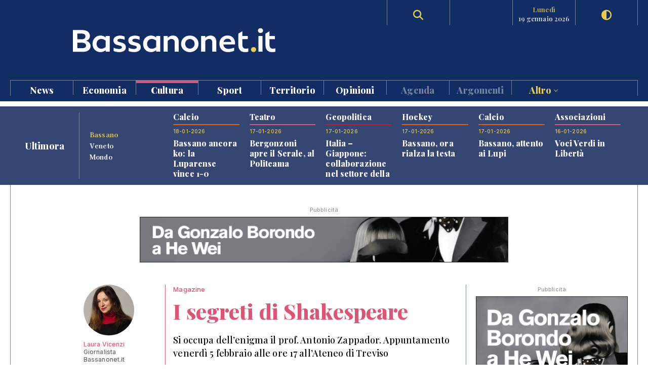

--- FILE ---
content_type: text/html; charset=UTF-8
request_url: https://www.bassanonet.it/cultura/5072-i_segreti_di_shakespeare.html
body_size: 12879
content:
<!DOCTYPE html>
<html lang="it">
<head>
<title>Magazine: I segreti di Shakespeare | Bassanonet.it</title> 
<meta name="description" content="I segreti di Shakespeare. Si occupa dell’enigma il prof. Antonio Zappador. Appuntamento venerdì 5 febbraio alle ore 17 all’Ateneo di Treviso" /> 
<meta name="keywords" content="Bassano del Grappa, Bassano, Opera Estate Festival, Bassanonet, eventi a Bassano, notizie, cronaca" /> 
<meta property="og:url" content="https://www.bassanonet.it/cultura/5072-i_segreti_di_shakespeare.html"> 
<meta property="og:type" content="website"> 
<meta property="og:title" content="Magazine: I segreti di Shakespeare | Bassanonet.it" /> 
<meta property="og:description" content="I segreti di Shakespeare. Si occupa dell’enigma il prof. Antonio Zappador. Appuntamento venerdì 5 febbraio alle ore 17 all’Ateneo di Treviso" /> 
<meta property="og:image" content="https://www.bassanonet.it//download/2010/02/cffbd59_palazzo umanesimo latino.jpg" /> 
<meta property="og:type" content="article">
<meta property="fb:app_id" content="159562054102672" />
<meta property="og:site_name" content="Bassanonet.it">
<meta name="apple-mobile-web-app-title" content="Bassanonet.it"> 
<base href="https://www.bassanonet.it/">
<link rel="icon" type="image/png" href="https://www.bassanonet.it/images/favicon.png" />
<meta http-equiv="content-type" content="text/html; charset=UTF-8">
<meta http-equiv="X-UA-Compatible" content="IE=edge,chrome=1">
<meta name="robots" content="all">
<meta name="HandheldFriendly" content="True">
<meta name="MobileOptimized" content="320">
<meta name="format-detection" content="telephone=no">
<meta name="viewport" content="width=device-width, user-scalable=no, minimum-scale=1.0, maximum-scale=1.0">
<meta name="mobile-web-app-capable" content="yes">
<meta property="fb:app_id" content="159562054102672" />
<link rel="apple-touch-icon" href="https://www.bassanonet.it/images/touch-icon.png" />
<link rel="stylesheet" href="https://www.bassanonet.it/css/theme.css?i=1242937552">
<link rel="stylesheet" href="https://www.bassanonet.it/css/site.css?i=1388839324">
<link rel="stylesheet" href="https://www.bassanonet.it/css/responsive.css?i=1845003315">
<link rel="alternate" type="application/rss+xml" title="RSS" href="https://www.bassanonet.it/rss/ultimora.xml" />
<script src="https://www.bassanonet.it/js/jquery-1.11.0.min.js"></script>
<script src="https://www.bassanonet.it/js/functions.js"></script>
<script src="https://www.bassanonet.it/js/ddaccordion.js"></script>
<script src="https://www.bassanonet.it/js/tabcontent.js"></script>
<script type="text/javascript" src="https://www.bassanonet.it/js/fancybox/jquery.fancybox.min.js"></script>
<link rel="stylesheet" type="text/css" href="https://www.bassanonet.it/js/fancybox/jquery.fancybox.min.css" media="screen" />
<script src="https://www.bassanonet.it/js/jquery.validate.js"></script>
<script src="https://www.bassanonet.it/js/jquery-confirm.js"></script>
<link rel="stylesheet" href="https://cdnjs.cloudflare.com/ajax/libs/font-awesome/6.5.2/css/all.min.css">
<script type="text/javascript">
$(document).ready(function(){
    $("#form").validate();
});
</script>

<!-- Global site tag (gtag.js) - Google Analytics -->
<script async src="https://www.googletagmanager.com/gtag/js?id=G-H7YYPYLCSJ"></script>
<script>
  window.dataLayer = window.dataLayer || [];
  function gtag(){dataLayer.push(arguments);}
  gtag('js', new Date());

  gtag('config', 'G-H7YYPYLCSJ');
</script>
<!-- Global site tag (gtag.js) - Google Analytics -->
<script async src="https://www.googletagmanager.com/gtag/js?id=UA-2882365-1"></script>
<script>
  window.dataLayer = window.dataLayer || [];
  function gtag(){dataLayer.push(arguments);}
  gtag('js', new Date());

  gtag('config', 'UA-2882365-1');
</script>

<script id="cookieyes" type="text/javascript" src="https://cdn-cookieyes.com/client_data/785f072fb0043a96bef15b40/script.js"></script>
<meta name="facebook-domain-verification" content="9t2p40yneblv41dwvnicutvd9q4vni" /></head>
<body>

<header id="header" class="header">
<div class="wrapper"><div class="group content">
	<div class="group span_2_of_2 header-logo">
		<div class="span_10">&nbsp;</div>
		<div class="span_30 logo"><a href="https://www.bassanonet.it/" title="Bassanonet.it - News, sport e opinioni"><img src="https://www.bassanonet.it/images/logo.svg" alt="Bassanonet.it"/></a></div>
		<div class="span_20">&nbsp;</div>
		<!-- <div class="span_10 border account"><a href="https://www.bassanonet.it/account" data-balloon="Account" data-balloon-pos="down">Registrati</a></div>-->
		<div class="span_10 border search"><a href="https://www.bassanonet.it/search" data-balloon="Ricerca" data-balloon-pos="down"><i class="fas fa-search"></i></a></div>
		<div class="span_10 border meteo"></div>
		<div class="span_10 border dateToday"><span>lunedì</span>19 gennaio 2026</div>
		<div class="span_10 border darkmode"><a href="javascript:void(0);" id="toggle-switch" data-balloon="Dark Mode" data-balloon-pos="down"><i class="fas fa-adjust"></i></a></div>
	</div>
	<div class="group span_2_of_2 navigation">
	<div class="group span_2_of_2 menu">
		<nav>
		<ul><li class="c_1"><a href="https://www.bassanonet.it/news/">News </a></li><li class="c_94"><a href="https://www.bassanonet.it/economia/">Economia </a></li><li class="c_4"><a href="https://www.bassanonet.it/cultura/"class="selected">Cultura </a></li><li class="c_2"><a href="https://www.bassanonet.it/sport/">Sport </a></li><li class="c_21"><a href="https://www.bassanonet.it/territorio/">Territorio </a></li><li class="c_16"><a href="https://www.bassanonet.it/opinioni/">Opinioni </a></li><li class="corporate"><a href="https://www.bassanonet.it/agenda">Agenda</a></li><li class="corporate"><a href="https://www.bassanonet.it/indice">Argomenti</a></li><li class="corporate more"><a href="javascript:void(0);" id="more">Altro <i class="pillar-link--dropdown__icon"></i></a></li></ul>		</nav>
	</div>
	<div id="submenu" class="group span_2_of_2 submenu">
		<div class="column"><span class="c_1"></span><ul><li><a href="https://www.bassanonet.it/news/attualita/">Attualità</a></li><li><a href="https://www.bassanonet.it/news/politica/">Politica</a></li><li><a href="https://www.bassanonet.it/news/cronaca/">Cronaca</a></li><li><a href="https://www.bassanonet.it/news/soscitta/">S.O.S. città</a></li><li><a href="https://www.bassanonet.it/news/geopolitica/">Geopolitica</a></li><li><a href="https://www.bassanonet.it/news/lettereinredazione/">Lettere in Redazione</a></li></ul></div><div class="column"><span class="c_94"></span><ul><li><a href="https://www.bassanonet.it/economia/agricolturaefood/">Agricoltura e Food</a></li><li><a href="https://www.bassanonet.it/economia/green_economy/">Green Economy</a></li><li><a href="https://www.bassanonet.it/economia/imprese/">Imprese</a></li><li><a href="https://www.bassanonet.it/economia/industria/">Industria</a></li><li><a href="https://www.bassanonet.it/economia/lavoro/">Lavoro</a></li><li><a href="https://www.bassanonet.it/economia/trasportiemobilita/">Trasporti e Mobilità</a></li></ul></div><div class="column"><span class="c_4"></span><ul><li><a href="https://www.bassanonet.it/cultura/magazine/"class="selected">Magazine</a></li><li><a href="https://www.bassanonet.it/cultura/incontri/"class="selected">Incontri</a></li><li><a href="https://www.bassanonet.it/cultura/teatro/"class="selected">Teatro</a></li><li><a href="https://www.bassanonet.it/cultura/danza/"class="selected">Danza</a></li><li><a href="https://www.bassanonet.it/cultura/libri/"class="selected">Libri</a></li><li><a href="https://www.bassanonet.it/cultura/concorsi/"class="selected">Concorsi</a></li><li><a href="https://www.bassanonet.it/cultura/cinema/"class="selected">Cinema</a></li><li><a href="https://www.bassanonet.it/cultura/mostre/"class="selected">Mostre</a></li><li><a href="https://www.bassanonet.it/cultura/cineforum/"class="selected">Cineforum</a></li><li><a href="https://www.bassanonet.it/cultura/arte/"class="selected">Arte</a></li><li><a href="https://www.bassanonet.it/cultura/associazioni/"class="selected">Associazioni</a></li><li><a href="https://www.bassanonet.it/cultura/interviste/"class="selected">Interviste</a></li><li><a href="https://www.bassanonet.it/cultura/musica/"class="selected">Musica</a></li><li><a href="https://www.bassanonet.it/cultura/scrittori/"class="selected">Scrittori</a></li><li><a href="https://www.bassanonet.it/cultura/spettacoli/"class="selected">Spettacoli</a></li></ul></div><div class="column"><span class="c_2"></span><ul><li><a href="https://www.bassanonet.it/sport/calcio/">Calcio</a></li><li><a href="https://www.bassanonet.it/sport/hockey/">Hockey</a></li><li><a href="https://www.bassanonet.it/sport/rugby/">Rugby</a></li><li><a href="https://www.bassanonet.it/sport/altrisport/">Altri sport</a></li><li><a href="https://www.bassanonet.it/sport/atletica/">Atletica</a></li></ul></div><div class="column"><span class="c_21"></span><ul><li><a href="https://www.bassanonet.it/territorio/manifestazioni/">Manifestazioni</a></li><li><a href="https://www.bassanonet.it/territorio/enogastronomia/">Enogastronomia</a></li><li><a href="https://www.bassanonet.it/territorio/ambiente/">Ambiente</a></li><li><a href="https://www.bassanonet.it/territorio/allstars/">All Stars</a></li><li><a href="https://www.bassanonet.it/territorio/associazioni/">Associazioni</a></li><li><a href="https://www.bassanonet.it/territorio/coseincomune/">Cose in Comune</a></li><li><a href="https://www.bassanonet.it/territorio/illustri/">Illustri</a></li><li><a href="https://www.bassanonet.it/territorio/monumenti/">Monumenti</a></li><li><a href="https://www.bassanonet.it/territorio/salute/">Salute</a></li><li><a href="https://www.bassanonet.it/territorio/scuola/">Scuola</a></li><li><a href="https://www.bassanonet.it/territorio/sociale/">Sociale</a></li><li><a href="https://www.bassanonet.it/territorio/tradizioni/">Tradizioni</a></li></ul></div><div class="column"><span class="c_16"></span><ul><li><a href="https://www.bassanonet.it/opinioni/contaminazioni/">Contaminazioni</a></li></ul></div><div class="column corporate"></div><div class="column corporate capitalize">	<ul class=""><li><a href="https://www.bassanonet.it/indice/p/polizia_locale" title="polizia  locale">polizia  locale</a></li><li><a href="https://www.bassanonet.it/indice/p/premio_citta_di_rosa" title="premio città di rosà">premio città di rosà</a></li><li><a href="https://www.bassanonet.it/indice/p/premio_citta_di_bassano" title="premio città di bassano">premio città di bassano</a></li><li><a href="https://www.bassanonet.it/indice/c/caffeitalia" title="caffè italia">caffè italia</a></li></ul></div><div class="column corporate"><ul class=""><li><a href="https://www.bassanonet.it/about" title="Il gruppo">Il Gruppo</a></li><li><a href="https://www.bassanonet.it/redazione" title="La Redazione">La Redazione</a></li><li><a href="mailto:pubblicita@bassanonet.it" title="Pubblicità">Pubblicità</a></li><li><a href="https://www.bassanonet.it/redazione" title="Redazione Bassanonet.it">Lavora con noi</a></li></ul></div>	</div>
	</div>	
</div></div>


<div class="hamburger hamburger--slider">
  <div class="hamburger-box">
    <div class="hamburger-inner"></div>
  </div>
</div>

</header>

<nav class="mobile">
	<ul><li class="c_1 menu-mobile-channel"><a href="https://www.bassanonet.it/news/">News</a></li><ul class="c_1 menu-mobile-content"><li><a href="https://www.bassanonet.it/news/">In primo piano</a></li><li><a href="https://www.bassanonet.it/news/attualita/">Attualità</a></li><li><a href="https://www.bassanonet.it/news/politica/">Politica</a></li><li><a href="https://www.bassanonet.it/news/cronaca/">Cronaca</a></li><li><a href="https://www.bassanonet.it/news/soscitta/">S.O.S. città</a></li><li><a href="https://www.bassanonet.it/news/geopolitica/">Geopolitica</a></li><li><a href="https://www.bassanonet.it/news/lettereinredazione/">Lettere in Redazione</a></li></ul><li class="c_94 menu-mobile-channel"><a href="https://www.bassanonet.it/economia/">Economia</a></li><ul class="c_94 menu-mobile-content"><li><a href="https://www.bassanonet.it/economia/">In primo piano</a></li><li><a href="https://www.bassanonet.it/economia/agricolturaefood/">Agricoltura e Food</a></li><li><a href="https://www.bassanonet.it/economia/green_economy/">Green Economy</a></li><li><a href="https://www.bassanonet.it/economia/imprese/">Imprese</a></li><li><a href="https://www.bassanonet.it/economia/industria/">Industria</a></li><li><a href="https://www.bassanonet.it/economia/lavoro/">Lavoro</a></li><li><a href="https://www.bassanonet.it/economia/trasportiemobilita/">Trasporti e Mobilità</a></li></ul><li class="c_4 menu-mobile-channel"><a href="https://www.bassanonet.it/cultura/"class="selected">Cultura</a></li><ul class="c_4 menu-mobile-content"><li><a href="https://www.bassanonet.it/cultura/"class="selected">In primo piano</a></li><li><a href="https://www.bassanonet.it/cultura/magazine/"class="selected">Magazine</a></li><li><a href="https://www.bassanonet.it/cultura/incontri/"class="selected">Incontri</a></li><li><a href="https://www.bassanonet.it/cultura/teatro/"class="selected">Teatro</a></li><li><a href="https://www.bassanonet.it/cultura/danza/"class="selected">Danza</a></li><li><a href="https://www.bassanonet.it/cultura/libri/"class="selected">Libri</a></li><li><a href="https://www.bassanonet.it/cultura/concorsi/"class="selected">Concorsi</a></li><li><a href="https://www.bassanonet.it/cultura/cinema/"class="selected">Cinema</a></li><li><a href="https://www.bassanonet.it/cultura/mostre/"class="selected">Mostre</a></li><li><a href="https://www.bassanonet.it/cultura/cineforum/"class="selected">Cineforum</a></li><li><a href="https://www.bassanonet.it/cultura/arte/"class="selected">Arte</a></li><li><a href="https://www.bassanonet.it/cultura/associazioni/"class="selected">Associazioni</a></li><li><a href="https://www.bassanonet.it/cultura/interviste/"class="selected">Interviste</a></li><li><a href="https://www.bassanonet.it/cultura/musica/"class="selected">Musica</a></li><li><a href="https://www.bassanonet.it/cultura/scrittori/"class="selected">Scrittori</a></li><li><a href="https://www.bassanonet.it/cultura/spettacoli/"class="selected">Spettacoli</a></li></ul><li class="c_2 menu-mobile-channel"><a href="https://www.bassanonet.it/sport/">Sport</a></li><ul class="c_2 menu-mobile-content"><li><a href="https://www.bassanonet.it/sport/">In primo piano</a></li><li><a href="https://www.bassanonet.it/sport/calcio/">Calcio</a></li><li><a href="https://www.bassanonet.it/sport/hockey/">Hockey</a></li><li><a href="https://www.bassanonet.it/sport/rugby/">Rugby</a></li><li><a href="https://www.bassanonet.it/sport/altrisport/">Altri sport</a></li><li><a href="https://www.bassanonet.it/sport/atletica/">Atletica</a></li></ul><li class="c_21 menu-mobile-channel"><a href="https://www.bassanonet.it/territorio/">Territorio</a></li><ul class="c_21 menu-mobile-content"><li><a href="https://www.bassanonet.it/territorio/">In primo piano</a></li><li><a href="https://www.bassanonet.it/territorio/manifestazioni/">Manifestazioni</a></li><li><a href="https://www.bassanonet.it/territorio/enogastronomia/">Enogastronomia</a></li><li><a href="https://www.bassanonet.it/territorio/ambiente/">Ambiente</a></li><li><a href="https://www.bassanonet.it/territorio/allstars/">All Stars</a></li><li><a href="https://www.bassanonet.it/territorio/associazioni/">Associazioni</a></li><li><a href="https://www.bassanonet.it/territorio/coseincomune/">Cose in Comune</a></li><li><a href="https://www.bassanonet.it/territorio/illustri/">Illustri</a></li><li><a href="https://www.bassanonet.it/territorio/monumenti/">Monumenti</a></li><li><a href="https://www.bassanonet.it/territorio/salute/">Salute</a></li><li><a href="https://www.bassanonet.it/territorio/scuola/">Scuola</a></li><li><a href="https://www.bassanonet.it/territorio/sociale/">Sociale</a></li><li><a href="https://www.bassanonet.it/territorio/tradizioni/">Tradizioni</a></li></ul><li class="c_16 menu-mobile-channel"><a href="https://www.bassanonet.it/opinioni/">Opinioni</a></li><ul class="c_16 menu-mobile-content"><li><a href="https://www.bassanonet.it/opinioni/">In primo piano</a></li><li><a href="https://www.bassanonet.it/opinioni/contaminazioni/">Contaminazioni</a></li></ul><li class="corporate"><a href="https://www.bassanonet.it/agenda">Agenda</a></li><li class="corporate menu-mobile-channel"><a href="https://www.bassanonet.it/redazione">Redazione</a></li>
				<ul class="menu-mobile-content"><li><a href="https://www.bassanonet.it/redazione/lauravicenzi" title="Laura Vicenzi">Laura Vicenzi</a></li><li><a href="https://www.bassanonet.it/redazione/luigimarcadella" title="Luigi Marcadella">Luigi Marcadella</a></li><li><a href="https://www.bassanonet.it/redazione/paolomassimiianopaterna" title="Paolo Massimiliano Paterna">Paolo Massimiliano Paterna</a></li><li><a href="https://www.bassanonet.it/redazione/donandreaguglielmi" title="Don Andrea Guglielmi">Don Andrea Guglielmi</a></li><li><a href="https://www.bassanonet.it/redazione/dariovanin" title="Dario Vanin">Dario Vanin</a></li><li><a href="https://www.bassanonet.it/redazione/elviorotondo" title="Elvio Rotondo">Elvio Rotondo</a></li><li><a href="https://www.bassanonet.it/redazione/marcopolo" title="Marco Polo">Marco Polo</a></li><li><a href="https://www.bassanonet.it/redazione/veronicabizzotto" title="Veronica Bizzotto">Veronica Bizzotto</a></li><li><a href="https://www.bassanonet.it/redazione/vincenzopittureri" title="Vincenzo Pittureri">Vincenzo Pittureri</a></li></ul><li class="corporate menu-mobile-channel"><a href="https://www.bassanonet.it/indice">Argomenti</a></li>
					<ul class="menu-mobile-content"><li><a href="https://www.bassanonet.it/indice/p/polizia_locale" title="polizia  locale">polizia  locale</a></li><li><a href="https://www.bassanonet.it/indice/p/premio_citta_di_rosa" title="premio città di rosà">premio città di rosà</a></li><li><a href="https://www.bassanonet.it/indice/p/premio_citta_di_bassano" title="premio città di bassano">premio città di bassano</a></li><li><a href="https://www.bassanonet.it/indice/c/caffeitalia" title="caffè italia">caffè italia</a></li></ul><li class="corporate menu-mobile-channel"><a href="https://www.bassanonet.it/redazione">Contatti</a></li>
				<ul class="menu-mobile-content"><li><a href="https://www.bassanonet.it/about" title="Il gruppo">Il Gruppo</a></li><li><a href="https://www.bassanonet.it/redazione" title="La Redazione">La Redazione</a></li><li><a href="mailto:pubblicita@bassanonet.it" title="Pubblicità">Pubblicità</a></li><li><a href="https://www.bassanonet.it/redazione" title="Redazione Bassanonet.it">Lavora con noi</a></li></ul><li class="corporate menu-mobile-channel"><a href="javascript:void(0);" id="more">Altro</a></li>
				<ul class="menu-mobile-content"><li><a href="https://www.bassanonet.it/about" title="Il gruppo">Il Gruppo</a></li><li><a href="https://www.bassanonet.it/redazione" title="La Redazione">La Redazione</a></li><li><a href="mailto:pubblicita@bassanonet.it" title="Pubblicità">Pubblicità</a></li><li><a href="https://www.bassanonet.it/redazione" title="Redazione Bassanonet.it">Lavora con noi</a></li></ul></ul></nav>



<script type="text/javascript">
$(document).ready(function () {
   $("#submenu").hide();
   $("#more").click(function(){
  		$("#submenu").toggle();
	});	
	
   $(".hamburger").click(function(){
		$("nav").toggle();
   });
   var forEach=function(t,o,r){if("[object Object]"===Object.prototype.toString.call(t))for(var c in t)Object.prototype.hasOwnProperty.call(t,c)&&o.call(r,t[c],c,t);else for(var e=0,l=t.length;l>e;e++)o.call(r,t[e],e,t)};
   var hamburgers = document.querySelectorAll(".hamburger");
    if (hamburgers.length > 0) {
      forEach(hamburgers, function(hamburger) {
        hamburger.addEventListener("click", function() {
          this.classList.toggle("is-active");
        }, false);
      });
    }
});
</script>



<script type="text/javascript">
ddaccordion.init({
	headerclass: "menu-mobile-channel", //Shared CSS class name of headers group
	contentclass: "menu-mobile-content", //Shared CSS class name of contents group
	revealtype: "click", //Reveal content when user clicks or onmouseover the header? Valid value: "click", "clickgo", or "mouseover"
	mouseoverdelay: 200, //if revealtype="mouseover", set delay in milliseconds before header expands onMouseover
	collapseprev: true, //Collapse previous content (so only one open at any time)? true/false 
	defaultexpanded: [], //index of content(s) open by default [index1, index2, etc]. [] denotes no content.
	onemustopen: false, //Specify whether at least one header should be open always (so never all headers closed)
	animatedefault: true, //Should contents open by default be animated into view?
	scrolltoheader: false, //scroll to header each time after it's been expanded by the user?
	scrolltocontent: false, //scroll to expanded content each time after it's been expanded by the user?
	persiststate: true, //persist state of opened contents within browser session?
	toggleclass: ["close", "open"], //Two CSS classes to be applied to the header when it's collapsed and expanded, respectively ["class1", "class2"]
	togglehtml: ["prefix", "<i class=\"icon-down\"></i>", "<i class=\"icon-up\"></i>"], //Additional HTML added to the header when it's collapsed and expanded, respectively  ["position", "html1", "html2"] (see docs)
	animatespeed: "normal", //speed of animation: integer in milliseconds (ie: 200), or keywords "fast", "normal", or "slow"
	oninit:function(expandedindices){ //custom code to run when headers have initalized
		//do nothing
	},
	onopenclose:function(header, index, state, isuseractivated){ //custom code to run whenever a header is opened or closed
		//do nothing
	}
})

</script>
<div id="main" class="wrapper">
<div class="wrapper tabnews"><div class="content grid-container grid-column_news">
	<div class="title flex">
		<h4>Ultimora</h4>
	</div>
	<div class="submenu">
		<ul id="ultimora">
		<li><a href="#" rel="ultimora1">Bassano</a></li>
		<li><a href="#" rel="ultimora2">Veneto</a></li>
		<li><a href="#" rel="ultimora3">Mondo</a></li>
		</ul>
	</div>
	<div>
	<div id="ultimora1" class="group span_2_of_2 tabcontent">
						<div class="section_2 item">
				<h3>Calcio</h3>
				<p class="data">18-01-2026</p>
				<h4><a href="https://www.bassanonet.it/sport/33257-bassano_ancora_ko_la_luparense_vince_1-0.html" title="Bassano ancora ko: la Luparense vince 1-0">Bassano ancora ko: la Luparense vince 1-0</a></h4>
				
			</div>
						<div class="section_4 item">
				<h3>Teatro</h3>
				<p class="data">17-01-2026</p>
				<h4><a href="https://www.bassanonet.it/cultura/33256-bergonzoni_apre_il_serale_al_politeama.html" title="Bergonzoni apre il Serale, al Politeama">Bergonzoni apre il Serale, al Politeama</a></h4>
				
			</div>
						<div class="section_1 item">
				<h3>Geopolitica</h3>
				<p class="data">17-01-2026</p>
				<h4><a href="https://www.bassanonet.it/news/33255-italia_giappone_collaborazione_nel_settore_della_difesa_e_non_solo.html" title="Italia – Giappone: collaborazione nel settore della difesa e non solo">Italia – Giappone: collaborazione nel settore della difesa e non solo</a></h4>
				
			</div>
						<div class="section_2 item">
				<h3>Hockey</h3>
				<p class="data">17-01-2026</p>
				<h4><a href="https://www.bassanonet.it/sport/33254-bassano_ora_rialza_la_testa.html" title="Bassano, ora rialza la testa">Bassano, ora rialza la testa</a></h4>
				
			</div>
						<div class="section_2 item">
				<h3>Calcio</h3>
				<p class="data">17-01-2026</p>
				<h4><a href="https://www.bassanonet.it/sport/33253-bassano_attento_ai_lupi.html" title="Bassano, attento ai Lupi">Bassano, attento ai Lupi</a></h4>
				
			</div>
						<div class="section_4 item">
				<h3>Associazioni</h3>
				<p class="data">16-01-2026</p>
				<h4><a href="https://www.bassanonet.it/cultura/33252-voci_verdi_in_libert_.html" title="Voci Verdi in Libertà">Voci Verdi in Libertà</a></h4>
				
			</div>
				</div>
	
	<div id="ultimora2" class="group span_2_of_2 tabcontent">
				<div class="item">
				<p class="data">18 Jan 2026 22:33</p>
				<h4><a href="https://www.ansa.it/veneto/notizie/2026/01/18/e-morto-lo-storico-dellarte-augusto-gentili-grande-esperto-di-tiziano_36e89002-f283-47dc-98b8-ec67fa22110a.html" target="_blank">È morto lo storico dell'arte Augusto Gentili, grande esperto di Tiziano</a></h4>
							</div>
				<div class="item">
				<p class="data">18 Jan 2026 18:00</p>
				<h4><a href="https://www.ansa.it/veneto/notizie/2026/01/18/milano-cortina-19-pellegrini-e-simeoni-tedofore-festa-a-verona_3c6beeef-34a1-46e2-b2c3-4a74f4ebe3c3.html" target="_blank">Milano Cortina -19: Pellegrini e Simeoni tedofore, festa a Verona</a></h4>
							</div>
				<div class="item">
				<p class="data">18 Jan 2026 18:02</p>
				<h4><a href="https://www.ansa.it/veneto/notizie/2026/01/18/milano-cortina-19-pellegrini-e-simeoni-tedofore-festa-a-verona_7ac75a98-d521-40a5-8859-78a1384fe2d8.html" target="_blank">Milano Cortina -19: Pellegrini e Simeoni tedofore, festa a Verona</a></h4>
							</div>
				<div class="item">
				<p class="data">18 Jan 2026 17:19</p>
				<h4><a href="https://www.ansa.it/veneto/notizie/2026/01/18/domani-una-camminata-silenziosa-per-il-14enne-scomparso-nel-veronese_22769c64-b531-4d74-b895-5a3bda1d6602.html" target="_blank">Nel Veronese una camminata silenziosa per il 14enne scomparso</a></h4>
							</div>
				<div class="item">
				<p class="data">18 Jan 2026 17:17</p>
				<h4><a href="https://www.ansa.it/veneto/notizie/2026/01/18/domani-una-camminata-silenziosa-per-il-14enne-scomparso-nel-veronese_cee55b6c-2a88-4779-bf06-1b8866a3cf27.html" target="_blank">Domani una camminata silenziosa per il 14enne scomparso nel Veronese</a></h4>
							</div>
				<div class="item">
				<p class="data">18 Jan 2026 12:58</p>
				<h4><a href="https://www.ansa.it/veneto/notizie/2026/01/18/incendio-nella-notte-in-un-club-sportivo-nel-trevigiano_4f8b85ad-b414-4eaa-b2d3-5ceb836cc2e6.html" target="_blank">Incendio nella notte in un club sportivo nel Trevigiano</a></h4>
							</div>
			</div>
	
	<div id="ultimora3" class="group span_2_of_2 tabcontent">
				<div class="item">
				<p class="data">18 Jan 2026 23:04</p>
				<h4><a href="https://www.ansa.it/sito/notizie/sport/calcio/2026/01/18/fullkrug-entra-e-segna-1-0-al-lecce-e-il-milan-va-a-3_28d4da0f-4dfd-4a78-b136-76b3398e1bd5.html" target="_blank">Fullkrug entra e segna, 1-0 al Lecce e il Milan va a -3</a></h4>
							</div>
				<div class="item">
				<p class="data">18 Jan 2026 23:00</p>
				<h4><a href="https://www.ansa.it/sito/notizie/sport/calcio/2026/01/18/marocco-battuto-1-0-la-coppa-dafrica-e-del-senegal_210a88a8-a7fd-4b32-a0dd-e5a010510c79.html" target="_blank">Marocco battuto 1-0, la Coppa d'Africa é del Senegal</a></h4>
							</div>
				<div class="item">
				<p class="data">18 Jan 2026 22:56</p>
				<h4><a href="https://www.ansa.it/sito/notizie/mondo/europa/2026/01/18/deragliano-due-treni-in-andalusia-almeno-10-morti-e-diversi-feriti_17ffd3a6-640c-4d6c-a268-9f172e0eae10.html" target="_blank">Deragliano due treni in Andalusia, almeno 10 morti e diversi feriti</a></h4>
							</div>
				<div class="item">
				<p class="data">18 Jan 2026 22:37</p>
				<h4><a href="https://www.ansa.it/sito/notizie/sport/calcio/2026/01/18/serie-a-milan-lecce-1-0_28d4da0f-4dfd-4a78-b136-76b3398e1bd5.html" target="_blank">Serie A, Milan-Lecce 1-0</a></h4>
							</div>
				<div class="item">
				<p class="data">18 Jan 2026 22:27</p>
				<h4><a href="https://www.ansa.it/sito/notizie/sport/calcio/2026/01/18/serie-a-in-campo-milan-lecce-1-0-diretta-_28d4da0f-4dfd-4a78-b136-76b3398e1bd5.html" target="_blank">Serie A: in campo Milan-Lecce 1-0 DIRETTA </a></h4>
							</div>
				<div class="item">
				<p class="data">18 Jan 2026 21:29</p>
				<h4><a href="https://www.ansa.it/sito/notizie/mondo/europa/2026/01/18/deragliano-due-treni-in-andalusia-almeno-due-morti-e-diversi-feriti_17ffd3a6-640c-4d6c-a268-9f172e0eae10.html" target="_blank">Deragliano due treni in Andalusia, 'almeno due morti e diversi feriti'</a></h4>
							</div>
			</div>
	</div>
</div></div>


<script type="text/javascript">
var ultimora=new ddtabcontent("ultimora")
ultimora.setpersist(true)
ultimora.setselectedClassTarget("link") //"link" or "linkparent"
ultimora.init()
</script><div class="group content leaderboard"><div class="group span_2_of_2 border">
	<div class="container phone_hide"><p class="adv">Pubblicità</p><a href="https://www.bassanonet.it/adv/redirect/979d472a84804b9f647bc185a877a8b5" target="_blank"><img src="https://www.bassanonet.it/download/adv/38e646b_1.gif" alt="Fondazione The Bank" width="728" height="90" style="border:1px solid #222"/></a></div>
	<div class="container phone_show"><p class="adv">Pubblicità</p><a href="https://www.bassanonet.it/adv/redirect/3b8a614226a953a8cd9526fca6fe9ba5" target="_blank"><img src="https://www.bassanonet.it/download/adv/689e3f9_3.gif" width="320" height="100" alt="Fondazione The Bank" style="border:1px solid #222"/></a></div>
</div></div>	
<div class="group wrapper section_4">
<div class="group content"><div class="group span_2_of_2 border">
	
	<div class="grid-container grid-column_2">
		<div class="item-column scheda">
		<div class="container linkColor break">
		<div class="user">
		<p><a href="https://www.bassanonet.it/redazione/lauravicenzi" title="Bassanonet.it - Laura Vicenzi"><img src="/download/user/da99a7e_lauravicenzi.jpg" alt="Laura Vicenzi" />Laura Vicenzi</a><br/>Giornalista<br/>Bassanonet.it</p>
				</div>
		
		<div class="borderLeft linkColor">
		<p><a href="https://www.bassanonet.it/cultura/magazine/" title="Magazine">Magazine</a></p>
		<h1>I segreti di Shakespeare</h1>
		<h2>Si occupa dell’enigma il prof. Antonio Zappador. Appuntamento venerdì 5 febbraio alle ore 17 all’Ateneo di Treviso</h2>
		<p>Pubblicato il 05-02-2010<br/>
		Visto 4.891 volte<br/>
		<ul class="share linkColor"><li><a href="https://www.facebook.com/sharer.php?u=https://www.bassanonet.it/cultura/5072-i_segreti_di_shakespeare.html" data-balloon="Condividi su Facebook" data-balloon-pos="up" target="_blank"><i class="fab fa-facebook-square"></i></a></li><li><a href="https://twitter.com/share?text=I segreti di Shakespeare&url=https://www.bassanonet.it/cultura/5072-i_segreti_di_shakespeare.html" data-balloon="Condividi su Twitter" data-balloon-pos="up" target="_blank"><i class="fa-brands fa-x-twitter"></i></a></a></li><li><a href="whatsapp://send?text=https://www.bassanonet.it/cultura/5072-i_segreti_di_shakespeare.html" data-balloon="Condividi su WhatsApp" data-balloon-pos="up" data-action="share/whatsapp/share"><i class="fab fa-whatsapp"></i></a></li><li><a href="javascript:location.href='mailto:?SUBJECT='+escape(document.title)+'&amp;BODY='+escape(location.href); void(0);" data-balloon="Invia mail ad un amico" data-balloon-pos="up"><i class="fas fa-envelope"></i></a></li></ul></p>
		</div>
		</div>
		</div>
		<div class="item-column"><div class="container">
		<div class="group span_2_of_2 mediumRectangle">
	<p class="adv">Pubblicità</p><a href="https://www.bassanonet.it/adv/redirect/45fbc6d3e05ebd93369ce542e8f2322d" target="_blank"><img src="https://www.bassanonet.it/download/adv/e5df61a_4.gif" alt="Fondazione The Bank" width="300" height="250" style="border:1px solid #222"/></a></div>		</div></div>
	</div>
	
	
	
		
	
	<div class="grid-container grid-column_2">
		<div class="item-column scheda">
		<div class="container bgcolor_4"><div class="borderLeft">
		<p class="text">
			Chi era davvero William Shakespeare, quali segreti nasconde la sua vita? Il “privato” di William Shakespeare, il grande drammaturgo che pare sia passato anche per Bassano, ha degli aspetti ancora enigmatici. Di certo si sa che è morto il 23 aprile 1616. Se occupa nel corso della quinta assemblea dell’anno accademico dell’Ateneo di Treviso venerdì 5 febbraio alle ore 17 il professor Antonio Zappador nel suo intervento dal titolo “L’identità di William Shakespeare? L’enigma continua…”. Zappador parlerà della teoria secondo la quale alcuni studiosi continuano a mettere in dubbio con forza l'attribuzione stratfordiana sull’identità di Shakespeare sostenendo che mancano prove concrete che dimostrino che l'attore e uomo d'affari noto come Shaksper di Stratford abbia anche creato il complesso di opere letterarie che oggi porta il suo nome. Uno dei dubbi sollevati è l'elevato livello culturale dell'autore che le opere shakespeariane mettono in evidenza, e significativamente un ricchissimo vocabolario di circa 29.000 parole diverse. Diversi critici trovano difficile credere che un borghese del XVI secolo, privo di una particolare istruzione, potesse avere una conoscenza così profonda della lingua inglese, della politica, del diritto e delle lingue straniere, in particolare del francese. E sono molte le identificazioni proposte in alternativa: Francis Bacon, politico e filosofo empirista; Christopher Marlowe, drammaturgo; il Conte di Oxford; Edward de Vere, il Conte di Derby (di nome William); Mary Sidney, contessa di Pembroke, una delle donne più colte del tempo; Elisabetta I che avrebbe scritto assieme ad altri per non esporsi; Walter Raleigh, esploratore e scrittore vicino alla regina, poi Lord Fulk Greville, scrittore contemporaneo di Shakespeare. E infine l’identificazione più stupefacente: Michelangelo e John Fiorio, padre e figlio, nobili di origine siciliana ed eruditi che vissero in Inghilterra: da queste teorie ne viene sconvolta addirittura la sepoltura che sarebbe ubicata nella chiesa di St. Mary a Warwik, tra Londra e Birmingham. All’incontro seguirà un intervento del prof. Alfio Centin  intitolato “Un giudizio di Giovanni Gentile su Maria Montessori”. <br />		</p>
		</div></div>
				<div class="image">
		<img src="/include/class/phpthumb/phpThumb.php?src=%2Fdownload%2F2010%2F02%2Fcffbd59_palazzo%20umanesimo%20latino.jpg&w=1000&h=620&zc=1&hash=042f4f6e383062841b4fcbd6d74ecbf7dddef3a8d7555752d8ac6c421abcd293" alt="" class="scale" />
		</div>
				<div class="container bgcolor_4"><div class="group borderLeft">
		<p class="didascalia color"><i class="fas fa-caret-up"></i> palazzo dell’Umanesimo Latino</p>		
				
		</div></div>
		
		<div class="container bgcolor_4"><div class="borderLeft">
				</div></div>
		
		<div class="container bgcolor_4"><div class="borderLeft">
			<div class="group span_2_of_2">
			<div class="group tag"><div class="group span_2_of_2"><ul class="tag_list"><li><a href="https://www.bassanonet.it/indice/t/treviso" title="Treviso" class="btnR">Treviso</a></li><li><a href="https://www.bassanonet.it/indice/s/shakespeare" title="shakespeare" class="btnR">Shakespeare</a></li><li><a href="https://www.bassanonet.it/indice/a/ateneo" title="ateneo" class="btnR">Ateneo</a></li><li><a href="https://www.bassanonet.it/indice/s/segreti" title="segreti" class="btnR">Segreti</a></li><li><a href="https://www.bassanonet.it/indice/s/storia" title="storia" class="btnR">Storia</a></li></ul></div></div>
			</div>
		</div></div>
		</div>
		
		<div class="item-column"><div class="container">
		<div class="group span_2_of_2 box-timeline">
	<h3>Il 19 gennaio</h3>
	<ul id="history" class="list_border list-history">
		<li class="virtualpage" style="padding-left:110px; position:relative;"><span class="data" style="position:absolute; left:20px;">19-01-2024</span><a href="https://www.bassanonet.it/news/31331-una_lacrima_sul_viso.html" title="Una lacrima sul viso">Una lacrima sul viso</a></li>
		<li class="virtualpage" style="padding-left:110px; position:relative;"><span class="data" style="position:absolute; left:20px;">19-01-2023</span><a href="https://www.bassanonet.it/news/30387-il_marmo_dalla_scarpa.html" title="Il marmo dalla scarpa">Il marmo dalla scarpa</a></li>
		<li class="virtualpage" style="padding-left:110px; position:relative;"><span class="data" style="position:absolute; left:20px;">19-01-2022</span><a href="https://www.bassanonet.it/news/29633-sanba_pa_ti.html" title="SanBa pa ti ">SanBa pa ti </a></li>
		<li class="virtualpage" style="padding-left:110px; position:relative;"><span class="data" style="position:absolute; left:20px;">19-01-2020</span><a href="https://www.bassanonet.it/news/28183-tu_chiamale_se_vuoi_emozioni.html" title="Tu chiamale, se vuoi, emozioni  ">Tu chiamale, se vuoi, emozioni  </a></li>
		<li class="virtualpage" style="padding-left:110px; position:relative;"><span class="data" style="position:absolute; left:20px;">19-01-2018</span><a href="https://www.bassanonet.it/news/26947-la_citt_mai_vista.html" title="La città mai vista ">La città mai vista </a></li>
		<li class="virtualpage" style="padding-left:110px; position:relative;"><span class="data" style="position:absolute; left:20px;">19-01-2017</span><a href="https://www.bassanonet.it/news/25759-il_mio_nome_bond.html" title="Il mio nome è bond ">Il mio nome è bond </a></li>
		<li class="virtualpage" style="padding-left:110px; position:relative;"><span class="data" style="position:absolute; left:20px;">19-01-2015</span><a href="https://www.bassanonet.it/news/18456-i_premi_e_le_parole.html" title="I premi e le parole ">I premi e le parole </a></li>
		<li class="virtualpage" style="padding-left:110px; position:relative;"><span class="data" style="position:absolute; left:20px;">19-01-2015</span><a href="https://www.bassanonet.it/news/18455-il_milione.html" title="Il Milione ">Il Milione </a></li>
		<li class="virtualpage" style="padding-left:110px; position:relative;"><span class="data" style="position:absolute; left:20px;">19-01-2015</span><a href="https://www.bassanonet.it/news/18454-benedetto_sia_il_t-rex.html" title="Benedetto sia il T-Rex ">Benedetto sia il T-Rex </a></li>
		<li class="virtualpage" style="padding-left:110px; position:relative;"><span class="data" style="position:absolute; left:20px;">19-01-2015</span><a href="https://www.bassanonet.it/news/18451-banca_di_treviso_e_banca_popolare_di_marostica_nominati_i_vicedirettori_generali.html" title="Banca di Treviso e Banca Popolare di Marostica, nominati i Vicedirettori Generali ">Banca di Treviso e Banca Popolare di Marostica, nominati i Vicedirettori Generali </a></li>
		<li class="virtualpage" style="padding-left:110px; position:relative;"><span class="data" style="position:absolute; left:20px;">19-01-2013</span><a href="https://www.bassanonet.it/news/12296-l_eco_dalle_terre.html" title="L'Eco dalle Terre ">L'Eco dalle Terre </a></li>
		<li class="virtualpage" style="padding-left:110px; position:relative;"><span class="data" style="position:absolute; left:20px;">19-01-2013</span><a href="https://www.bassanonet.it/news/12295-ros_raccolta_firme_del_m5s_per_modificare_lo_statuto_comunale.html" title="Rosà, raccolta firme del M5S per modificare lo statuto comunale ">Rosà, raccolta firme del M5S per modificare lo statuto comunale </a></li>
		<li class="virtualpage" style="padding-left:110px; position:relative;"><span class="data" style="position:absolute; left:20px;">19-01-2012</span><a href="https://www.bassanonet.it/news/10178-un_uomo_tranquillo.html" title="Un uomo Tranquillo">Un uomo Tranquillo</a></li>
		<li class="virtualpage" style="padding-left:110px; position:relative;"><span class="data" style="position:absolute; left:20px;">19-01-2012</span><a href="https://www.bassanonet.it/news/10177-cimatti_ne_ha_per_tutti.html" title="Cimatti ne ha per tutti ">Cimatti ne ha per tutti </a></li>
		<li class="virtualpage" style="padding-left:110px; position:relative;"><span class="data" style="position:absolute; left:20px;">19-01-2012</span><a href="https://www.bassanonet.it/news/10175-comune_di_bassano_le_retribuzioni_dei_dirigenti.html" title="Comune di Bassano, le retribuzioni dei dirigenti">Comune di Bassano, le retribuzioni dei dirigenti</a></li>
		<li class="virtualpage" style="padding-left:110px; position:relative;"><span class="data" style="position:absolute; left:20px;">19-01-2012</span><a href="https://www.bassanonet.it/news/10173-_perch_l_autostrada_valsugana_non_si_far_mai_.html" title="“Perché l'autostrada Valsugana non si farà mai”">“Perché l'autostrada Valsugana non si farà mai”</a></li>
		<li class="virtualpage" style="padding-left:110px; position:relative;"><span class="data" style="position:absolute; left:20px;">19-01-2011</span><a href="https://www.bassanonet.it/news/7753-cimatti_dovremo_vendere_i_gioielli_di_famiglia_.html" title="Cimatti: “Dovremo vendere i gioielli di famiglia”">Cimatti: “Dovremo vendere i gioielli di famiglia”</a></li>
		<li class="virtualpage" style="padding-left:110px; position:relative;"><span class="data" style="position:absolute; left:20px;">19-01-2011</span><a href="https://www.bassanonet.it/news/7751-bassano_abbraccia_i_suoi_benemeriti.html" title="Bassano abbraccia i suoi benemeriti">Bassano abbraccia i suoi benemeriti</a></li>
		<li class="virtualpage" style="padding-left:110px; position:relative;"><span class="data" style="position:absolute; left:20px;">19-01-2011</span><a href="https://www.bassanonet.it/news/7750-caccia_bassano_fiere_nel_mirino_della_lav.html" title="Caccia: Bassano Fiere nel “mirino” della LAV ">Caccia: Bassano Fiere nel “mirino” della LAV </a></li>
		<li class="virtualpage" style="padding-left:110px; position:relative;"><span class="data" style="position:absolute; left:20px;">19-01-2011</span><a href="https://www.bassanonet.it/news/7747-raffaele_grazia_i_tagli_ai_bilanci_e_le_feste_di_berlusconi_.html" title="Raffaele Grazia: “I tagli ai bilanci e le feste di Berlusconi”">Raffaele Grazia: “I tagli ai bilanci e le feste di Berlusconi”</a></li>
		<li class="virtualpage" style="padding-left:110px; position:relative;"><span class="data" style="position:absolute; left:20px;">19-01-2010</span><a href="https://www.bassanonet.it/news/4944-la_redazione_di_bassanonet_compie_un_anno.html" title="La redazione di bassanonet compie un anno ">La redazione di bassanonet compie un anno </a></li>
		<li class="virtualpage" style="padding-left:110px; position:relative;"><span class="data" style="position:absolute; left:20px;">19-01-2010</span><a href="https://www.bassanonet.it/news/4936-bretella_tra_bassano_e_cittadella_la_provincia_incontra_i_sindaci.html" title="Bretella tra Bassano e Cittadella, la Provincia incontra i sindaci">Bretella tra Bassano e Cittadella, la Provincia incontra i sindaci</a></li>
		</ul>
	<div class='show-more hidden btnR'>Mostra tutto (22)</div>
	<div class='show-less hidden btnR'>Comprimi</div>
</div>

<script type="text/javascript">
$(function(){   
   $('.show-more').on('click', function(){
       $('.list-history li:gt(5)').show();
       $('.show-less').removeClass('hidden');
       $('.show-more').addClass('hidden');
    });

    $('.show-less').on('click', function(){
       $('.list-history li:gt(5)').hide();
       $('.show-more').removeClass('hidden');
       $('.show-less').addClass('hidden');
    });
    
    //Show only four items
    if ( $('.list-history li').length > 6 ) {
        /*$('.lia-list-standard li:gt(3)').hide();
        $('.show-more').removeClass('hidden');
        */
        
            $('.show-less').click();
    }    
}
);
</script>		<div class="group span_2_of_2 mediumRectangle">
	<p class="adv">Pubblicità</p><a href="https://www.bassanonet.it/adv/redirect/63dc7ed1010d3c3b8269faf0ba7491d4" target="_blank"><img src="https://www.bassanonet.it/download/adv/672b771_5.gif" alt="Fondazione The Bank" width="300" height="600" style="border:1px solid #222"/></a></div>		</div></div>
	</div>
	
	
	
</div></div>
</div>

<!--
<div class="group box-focus">
<div class="group content"><div class="group span_2_of_2 border">
		<div class="container">
		<div class="image">
			<a href="https://www.bassanonet.it/agenda"><img src="images/xmas.jpg" alt="Xmas" class="scale" /></a>
		</div>
		<div class="text flex">
			<div>
				<h1><a href="https://www.bassanonet.it/agenda">Il Natale è alle porte, in agenda tanti	appuntamenti e iniziative per tutta la città</a></h1>
				<p><a href="https://www.bassanonet.it/agenda">Scopri tutti gli eventi <i class="fa-solid fa-arrow-right"></i></a></p>
			</div>
		</div>
		</div>
</div></div>
</div>

<div class="group content"><div class="group span_2_of_2 border" style="height:40px;"></div></div>
-->
<div class="wrapper tabnews piuvisti"><div class="content grid-container grid-column_news">
	<div class="title flex">
		<h4>Più visti</h4>
	</div>
	<div class="submenu">
		<ul id="piuvisti">
		<li><a href="#" rel="settimana">Settimana</a></li>
		<li><a href="#" rel="mese">Mese</a></li>
		</ul>
	</div>
	
	<div>
	<div id="settimana"  class="group span_2_of_2 tabcontent">
	<div class="container">
						<div class="section_1 item">
				<span class="number">1</span>
				<div class="column separator">
				<h3>Attualità</h3>
				<p class="data">16-01-2026</p>
				<h4><a href="https://www.bassanonet.it/news/33249-il_the_times_incorona_il_veneto_siamo_noi_la_regione_da_visitare_impalcature_comprese_.html" title="Il 'The Times' incorona il Veneto: siamo noi la regione da visitare (impalcature comprese)">Il 'The Times' incorona il Veneto: siamo noi la regione da visitare (impalcature comprese)</a></h4>
				<p class="view">Visto 11.932 volte</p>
				</div>
			</div>
						<div class="section_1 item">
				<span class="number">2</span>
				<div class="column separator">
				<h3>Attualità</h3>
				<p class="data">16-01-2026</p>
				<h4><a href="https://www.bassanonet.it/news/33250-la_fiamma_olimpica_a_bassano_mercoled_21_il_passaggio_sul_ponte_vecchio.html" title="La Fiamma Olimpica a Bassano: mercoledì 21 il passaggio sul Ponte Vecchio">La Fiamma Olimpica a Bassano: mercoledì 21 il passaggio sul Ponte Vecchio</a></h4>
				<p class="view">Visto 9.386 volte</p>
				</div>
			</div>
						<div class="section_1 item">
				<span class="number">3</span>
				<div class="column separator">
				<h3>Geopolitica</h3>
				<p class="data">12-01-2026</p>
				<h4><a href="https://www.bassanonet.it/news/33233-perch_israele_ha_riconosciuto_il_somaliland_.html" title="Perché Israele ha riconosciuto il Somaliland?">Perché Israele ha riconosciuto il Somaliland?</a></h4>
				<p class="view">Visto 9.292 volte</p>
				</div>
			</div>
						<div class="section_1 item">
				<span class="number">4</span>
				<div class="column separator">
				<h3>Politica</h3>
				<p class="data">13-01-2026</p>
				<h4><a href="https://www.bassanonet.it/news/33236-la_sicurezza_ostaggio_dei_nervi_tesi.html" title="La sicurezza ostaggio dei nervi tesi">La sicurezza ostaggio dei nervi tesi</a></h4>
				<p class="view">Visto 9.175 volte</p>
				</div>
			</div>
						<div class="section_1 item">
				<span class="number">5</span>
				<div class="column separator">
				<h3>Politica</h3>
				<p class="data">12-01-2026</p>
				<h4><a href="https://www.bassanonet.it/news/33235-_narrazioni_da_romanzo_e_visibilit_personale_esplode_il_caso_polizia_locale.html" title="«Narrazioni da romanzo e visibilità personale»: esplode il caso Polizia Locale">«Narrazioni da romanzo e visibilità personale»: esplode il caso Polizia Locale</a></h4>
				<p class="view">Visto 8.856 volte</p>
				</div>
			</div>
						<div class="section_1 item">
				<span class="number">6</span>
				<div class="column ">
				<h3>Attualità</h3>
				<p class="data">13-01-2026</p>
				<h4><a href="https://www.bassanonet.it/news/33238-il_caff_italia_cerca_casa.html" title="Il Caffè Italia cerca casa">Il Caffè Italia cerca casa</a></h4>
				<p class="view">Visto 8.685 volte</p>
				</div>
			</div>
						<div class="section_1 item">
				<span class="number">7</span>
				<div class="column ">
				<h3>Attualità</h3>
				<p class="data">13-01-2026</p>
				<h4><a href="https://www.bassanonet.it/news/33237-ros_il_maxi-agrivoltaico_approda_in_regione.html" title="Rosà, il maxi-agrivoltaico approda in Regione">Rosà, il maxi-agrivoltaico approda in Regione</a></h4>
				<p class="view">Visto 8.573 volte</p>
				</div>
			</div>
						<div class="section_1 item">
				<span class="number">8</span>
				<div class="column ">
				<h3>Attualità</h3>
				<p class="data">15-01-2026</p>
				<h4><a href="https://www.bassanonet.it/news/33243-ros_celebra_le_sue_eccellenze.html" title="Rosà celebra le sue eccellenze">Rosà celebra le sue eccellenze</a></h4>
				<p class="view">Visto 8.497 volte</p>
				</div>
			</div>
						<div class="section_1 item">
				<span class="number">9</span>
				<div class="column ">
				<h3>Attualità</h3>
				<p class="data">13-01-2026</p>
				<h4><a href="https://www.bassanonet.it/news/33239-casting_call_per_il_film_c-14_.html" title="Casting Call per il film “C-14”">Casting Call per il film “C-14”</a></h4>
				<p class="view">Visto 8.296 volte</p>
				</div>
			</div>
						<div class="section_1 item">
				<span class="number">10</span>
				<div class="column ">
				<h3>Attualità</h3>
				<p class="data">15-01-2026</p>
				<h4><a href="https://www.bassanonet.it/news/33245-una_casa_per_chi_ha_pi_bisogno.html" title="Una casa per chi ha più bisogno">Una casa per chi ha più bisogno</a></h4>
				<p class="view">Visto 7.750 volte</p>
				</div>
			</div>
				</div>
	</div>
	
	<div id="mese" class="group span_2_of_2 tabcontent">
	<div class="container">
					<div class="section_1 item">
				<span class="number">1</span>
				<div class="column separator">
				<h3>Attualità</h3>
				<p class="data">20-12-2025</p>
				<h4><a href="https://www.bassanonet.it/news/33178-verso_la_riapertura_del_caff_italia.html" title="Verso la riapertura del Caffè Italia">Verso la riapertura del Caffè Italia</a></h4>
				<p class="view">Visto 12.148 volte</p>
				</div>
			</div>
				<div class="section_1 item">
				<span class="number">2</span>
				<div class="column separator">
				<h3>Attualità</h3>
				<p class="data">16-01-2026</p>
				<h4><a href="https://www.bassanonet.it/news/33249-il_the_times_incorona_il_veneto_siamo_noi_la_regione_da_visitare_impalcature_comprese_.html" title="Il 'The Times' incorona il Veneto: siamo noi la regione da visitare (impalcature comprese)">Il 'The Times' incorona il Veneto: siamo noi la regione da visitare (impalcature comprese)</a></h4>
				<p class="view">Visto 11.932 volte</p>
				</div>
			</div>
				<div class="section_1 item">
				<span class="number">3</span>
				<div class="column separator">
				<h3>Geopolitica</h3>
				<p class="data">05-01-2026</p>
				<h4><a href="https://www.bassanonet.it/news/33211-la_danimarca_acquista_missili_dagli_stati_uniti_nonostante_le_pretese_di_trump_sulla_groenlandia.html" title="La Danimarca acquista missili dagli Stati Uniti nonostante le pretese di Trump sulla Groenlandia">La Danimarca acquista missili dagli Stati Uniti nonostante le pretese di Trump sulla Groenlandia</a></h4>
				<p class="view">Visto 10.742 volte</p>
				</div>
			</div>
				<div class="section_1 item">
				<span class="number">4</span>
				<div class="column separator">
				<h3>Politica</h3>
				<p class="data">10-01-2026</p>
				<h4><a href="https://www.bassanonet.it/news/33227-_ambulatori_post-vaccino_guerra_aperta.html" title=""Ambulatori post-vaccino": è guerra aperta">"Ambulatori post-vaccino": è guerra aperta</a></h4>
				<p class="view">Visto 10.544 volte</p>
				</div>
			</div>
				<div class="section_1 item">
				<span class="number">5</span>
				<div class="column separator">
				<h3>Politica</h3>
				<p class="data">24-12-2025</p>
				<h4><a href="https://www.bassanonet.it/news/33193-manovra_di_bilancio_fondi_a_bassano.html" title="Manovra di bilancio, fondi a Bassano">Manovra di bilancio, fondi a Bassano</a></h4>
				<p class="view">Visto 10.192 volte</p>
				</div>
			</div>
				<div class="section_1 item">
				<span class="number">6</span>
				<div class="column ">
				<h3>Attualità</h3>
				<p class="data">21-12-2025</p>
				<h4><a href="https://www.bassanonet.it/news/33184-agrovoltaico_cresce_la_contestazione_a_ros_.html" title="Agrovoltaico, cresce la contestazione a Rosà">Agrovoltaico, cresce la contestazione a Rosà</a></h4>
				<p class="view">Visto 10.038 volte</p>
				</div>
			</div>
				<div class="section_1 item">
				<span class="number">7</span>
				<div class="column ">
				<h3>Attualità</h3>
				<p class="data">20-12-2025</p>
				<h4><a href="https://www.bassanonet.it/news/33179-scacco_al_degrado.html" title="Scacco al degrado">Scacco al degrado</a></h4>
				<p class="view">Visto 9.984 volte</p>
				</div>
			</div>
				<div class="section_1 item">
				<span class="number">8</span>
				<div class="column ">
				<h3>Attualità</h3>
				<p class="data">24-12-2025</p>
				<h4><a href="https://www.bassanonet.it/news/33194-ztl_stretta_festiva_in_centro_storico.html" title="Ztl, stretta festiva in centro storico">Ztl, stretta festiva in centro storico</a></h4>
				<p class="view">Visto 9.980 volte</p>
				</div>
			</div>
				<div class="section_1 item">
				<span class="number">9</span>
				<div class="column ">
				<h3>Cronaca</h3>
				<p class="data">20-12-2025</p>
				<h4><a href="https://www.bassanonet.it/news/33180-cassola_tolleranza_zero_sull_azzardo.html" title="Cassola, tolleranza zero sull'azzardo">Cassola, tolleranza zero sull'azzardo</a></h4>
				<p class="view">Visto 9.865 volte</p>
				</div>
			</div>
				<div class="section_1 item">
				<span class="number">10</span>
				<div class="column ">
				<h3>Geopolitica</h3>
				<p class="data">22-12-2025</p>
				<h4><a href="https://www.bassanonet.it/news/33186-l_india_beneficia_della_guerra_in_ucraina_acquistando_petrolio_russo_a_prezzi_scontati.html" title="L’India beneficia della guerra in Ucraina acquistando petrolio russo a prezzi scontati">L’India beneficia della guerra in Ucraina acquistando petrolio russo a prezzi scontati</a></h4>
				<p class="view">Visto 9.719 volte</p>
				</div>
			</div>
			</div>
	</div>
	
	</div>
</div></div>


<script type="text/javascript">
var ultimora=new ddtabcontent("piuvisti")
ultimora.setpersist(true)
ultimora.setselectedClassTarget("link") //"link" or "linkparent"
ultimora.init()
</script>	
</div>

<!--
<div id="footerAds">
<div class="content">
	<div>
	<h2>Connessioni contemporanee<br/><span>Un dialogo col presente</span></h2>
	<p class="day">4-11-18 Settembre 2025</p>
	</div>
	<div>
		3 appuntamenti in sala Martinovich a Bassano per parlare di Serie TV, Intelligenza Artificiale 
e dinamiche giovanili
	</div>
	<div class="buttons">
		<a href="https://www.connessionicontemporanee.it/" target="_blank">Scopri il programma <i class="fa-solid fa-arrow-up-right-from-square"></i></a>
		<a href="https://www.connessionicontemporanee.it/guest" target="_blank">Prenota il tuo posto <i class="fa-solid fa-arrow-up-right-from-square"></i></a>
	</div>
	<a href="javascript:void(0)" class="closeBanner"><i class="fa-solid fa-circle-xmark"></i></a>
</div></div>
<script>
$(document).ready(function(){
  if (localStorage.getItem('closeBanner') === 'close') {
    $('#footerAds').hide();
  }

  $('.closeBanner').click(function(){
    $('#footerAds').fadeOut(400);
	localStorage.setItem('closeBanner', 'close');
  });
	//localStorage.clear();
});
</script>
-->




<footer id="footer" class="footer">

<div class="wrapper row-1"><div class="content group">
	<div class="col span_1_of_3">	<ul class="social">
				<li><a href="https://www.facebook.com/bassanonet/" target="_blank" title="Seguici su Facebook"><i class="fa-brands fa-facebook"></i></li>
				<li><a href="https://www.instagram.com/bassanonet.it/" target="_blank" title="Seguici su Instagram"><i class="fab fa-instagram"></i></a></li>
				<li><a href="https://twitter.com/bassanonet" target="_blank" title="Seguici su X"><i class="fa-brands fa-x-twitter"></i></a></li>
				<li><a href="https://www.linkedin.com/company/bassanonet-it" target="_blank" title="Seguici su LinkedIn"><i class="fab fa-linkedin-in"></i></a></li>
				<li><a href="https://whatsapp.com/channel/0029VaHjm3077qVb8I1PZK0q" target="_blank" title="Seguici su WhatsApp"><i class="fa-brands fa-whatsapp"></i></li>
				<li><a href="https://www.bassanonet.it/rss/"><i class="fa-solid fa-rss"></i></li>
				<li><a href="https://apps.apple.com/app/bassanonet-it/id6683305651" target="_blank" title="Scarica l'App da Apple Store"><i class="fa-brands fa-apple"></i></li>
				<li><a href="https://play.google.com/store/apps/details?id=com.bassanonet.bassanonet_it" target="_blank" title="Scarica l'App da Google Play"><i class="fa-brands fa-google-play"></i></li>
				
				</ul></div>
	<div class="col span_1_of_3 logo"><img src="https://www.bassanonet.it/images/logo.svg" alt="Bassanonet.it" /></div>
	<div class="col span_1_of_3 up"><a href="javascript:scrollto('html')">Torna su <i class="fas fa-arrow-circle-up"></i></a></div>
</div></div>


<div class="wrapper row-2"><div class="content group">
	<div class="item">
		<h3>Canali</h3>
		<ul><li class="c_1"><a href="https://www.bassanonet.it/news/">News </a></li><li class="c_94"><a href="https://www.bassanonet.it/economia/">Economia </a></li><li class="c_4"><a href="https://www.bassanonet.it/cultura/"class="selected">Cultura </a></li><li class="c_2"><a href="https://www.bassanonet.it/sport/">Sport </a></li><li class="c_21"><a href="https://www.bassanonet.it/territorio/">Territorio </a></li><li class="c_16"><a href="https://www.bassanonet.it/opinioni/">Opinioni </a></li><li class="corporate"><a href="https://www.bassanonet.it/agenda">Agenda</a></li><li class="corporate"><a href="https://www.bassanonet.it/indice">Argomenti</a></li><li class="corporate more"><a href="javascript:void(0);" id="more">Altro <i class="pillar-link--dropdown__icon"></i></a></li></ul>	</div>
	<div class="item">
		<h3>Contatti</h3>
		<ul class=""><li><a href="https://www.bassanonet.it/about" title="Il gruppo">Il Gruppo</a></li><li><a href="https://www.bassanonet.it/redazione" title="La Redazione">La Redazione</a></li><li><a href="mailto:pubblicita@bassanonet.it" title="Pubblicità">Pubblicità</a></li><li><a href="https://www.bassanonet.it/redazione" title="Redazione Bassanonet.it">Lavora con noi</a></li></ul>	</div>
	<div class="item">
		<h3>Redazione</h3>
		<p>Via Orazio Marinali, 51/53<br/>
		36061 Bassano del Grappa (VI) Italia<br/>
		<a href="https://goo.gl/maps/qMRsLE9XJprrixr27" target="_blank">Google maps</a></p>
	</div>
	<div class="item">
		<h3>Contribuisci</h3>
		<p>Sostieni il nostro giornalismo con un contributo di qualsiasi entità</p>
		<p class="contributor"><a href="https://www.bassanonet.it/support" class="btnL">Contribuisci</a></p>
	</div>
</div></div>


<div class="wrapper row-3"><div class="content group">
		Copyright © Bassanonet 2026 Tutti i diritti riservati | P.IVA 03049010246 | <a href="https://www.bassanonet.it/redazione">Credits</a>
		<br/>Iscritto al Tribunale di Bassano del Grappa n.3/06 del 10 maggio 2006 | Iscritto al Registro degli Operatori di Comunicazione ROC n. 39043 | Direttore responsabile Andrea Maroso 
		<ul class="legal">
				<li><a href="/legal/informativa_privacy" title="Informativa Privacy">Informativa Privacy</a></li>
				<li><a href="/legal/cookie_policy" title="Cookie Policy">Cookie Policy</a></li>
				<li><a href="/legal/copyright_disclaimer" title="Copyright & Disclaimer">Copyright & Disclaimer</a></li>
				</ul>
</div></div>

</footer>
</body>
</html>